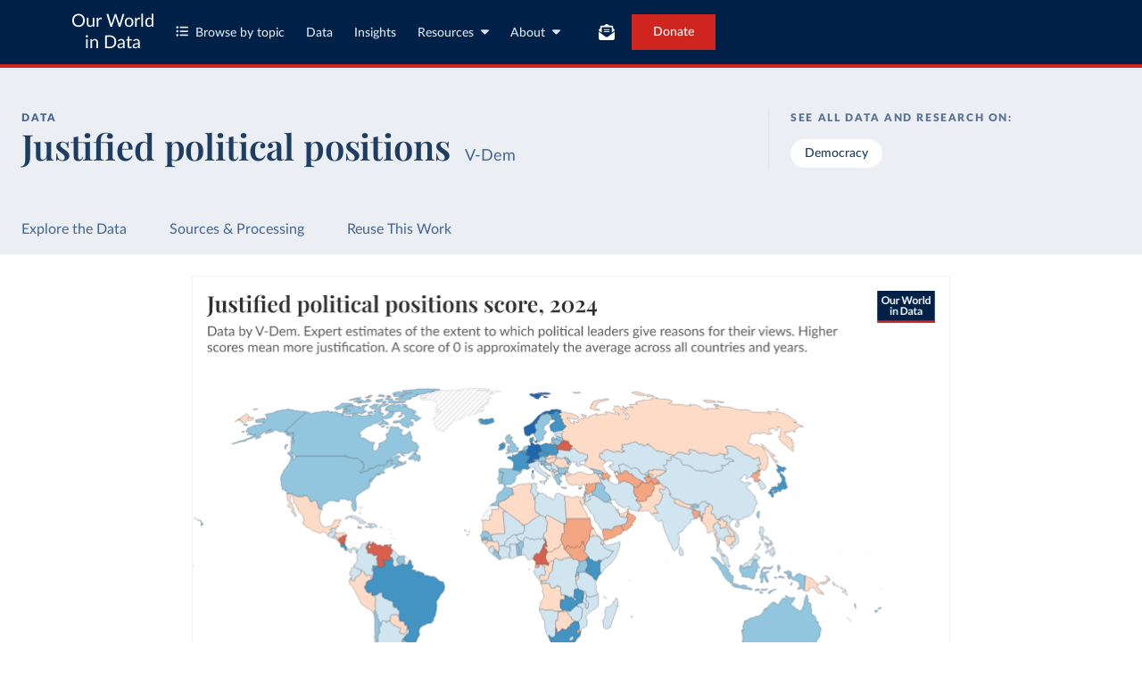

--- FILE ---
content_type: text/html; charset=utf-8
request_url: https://ourworldindata.org/grapher/justified-political-positions-score
body_size: 14000
content:
<!doctype html><html lang="en" class="js-disabled"><head><meta name="viewport" content="width=device-width, initial-scale=1, minimum-scale=1"/><title>Justified political positions score - Our World in Data</title><meta name="description" content="Data by V-Dem. Expert estimates of the extent to which political leaders give reasons for their views. Higher scores mean more justification. A score of 0 is approximately the average across all countries and years."/><link rel="canonical" href="https://ourworldindata.org/grapher/justified-political-positions-score"/><link rel="alternate" type="application/atom+xml" href="/atom.xml" title="Atom feed for Our World in Data"/><link rel="archives" href="https://archive.ourworldindata.org/20260119-070102/grapher/justified-political-positions-score.html" title="Archived version of this chart as of 2026-01-19" data-archival-date="20260119-070102"/><link rel="apple-touch-icon" sizes="180x180" href="/apple-touch-icon.png"/><link rel="preload" href="/fonts/LatoLatin-Regular.woff2" as="font" type="font/woff2" crossorigin="anonymous"/><meta property="og:url" content="https://ourworldindata.org/grapher/justified-political-positions-score" /><meta property="og:title" content="Justified political positions score"/><meta property="og:description" content="Data by V-Dem. Expert estimates of the extent to which political leaders give reasons for their views. Higher scores mean more justification. A score of 0 is approximately the average across all countries and years."/><meta property="og:image" content="https://ourworldindata.org/grapher/justified-political-positions-score.png?imType=og" /><meta property="og:site_name" content="Our World in Data"/><meta name="twitter:card" content="summary_large_image"/><meta name="twitter:site" content="@OurWorldInData"/><meta name="twitter:creator" content="@OurWorldInData"/><meta name="twitter:title" content="Justified political positions score"/><meta name="twitter:description" content="Data by V-Dem. Expert estimates of the extent to which political leaders give reasons for their views. Higher scores mean more justification. A score of 0 is approximately the average across all countries and years."/><meta name="twitter:image" content="https://ourworldindata.org/grapher/justified-political-positions-score.png?imType=twitter" /><link rel="modulepreload" href="/assets/owid.mjs"/><link rel="preload" href="https://cdnjs.cloudflare.com/polyfill/v3/polyfill.min.js?version=4.8.0&amp;features=es2022,es2023" as="script" data-cloudflare-disable-early-hints="true"/><link rel="preload" href="/assets/owid.css" as="style"/><meta property="og:image:width" content="1200"/><meta property="og:image:height" content="628"/><link rel="preconnect" href="https://api.ourworldindata.org"/><link rel="preload" href="https://api.ourworldindata.org/v1/indicators/1034604.data.json" as="fetch" crossorigin="anonymous"/><link rel="preload" href="https://api.ourworldindata.org/v1/indicators/1034604.metadata.json" as="fetch" crossorigin="anonymous"/><link rel="preload" href="/fonts/PlayfairDisplayLatin-SemiBold.woff2" as="font" type="font/woff2" crossorigin="anonymous"/><link rel="stylesheet" href="/assets/owid.css"/><script>if (window != window.top) document.documentElement.classList.add('IsInIframe')</script><script>
function setJSEnabled(enabled) {
    var elem = window.document.documentElement;
    if (enabled) {
        elem.classList.remove("js-disabled");
        elem.classList.add("js-enabled");
    } else {
        elem.classList.remove("js-enabled");
        elem.classList.add("js-disabled");
    }
}
if ("noModule" in HTMLScriptElement.prototype) {
    setJSEnabled(true);
} else {
    setJSEnabled(false);
}
window.onerror = function (err, url) {
    var isOurSyntaxError = typeof err === "string" && err.indexOf("SyntaxError") > -1 && url.indexOf("https://ourworldindata.org") > -1;
    if (isOurSyntaxError) {
        console.error("Caught global syntax error", err, url);
        setJSEnabled(false);
    }
}</script><script>/* Prepare Google Tag Manager */
window.dataLayer = window.dataLayer || [];
function gtag(){dataLayer.push(arguments);}
gtag("consent","default",{"ad_storage":"denied","ad_user_data":"denied","ad_personalization":"denied","analytics_storage":"denied","wait_for_update":1000});
</script><script>/* Load Google Tag Manager */
(function(w,d,s,l,i){w[l]=w[l]||[];w[l].push({'gtm.start':
new Date().getTime(),event:'gtm.js'});var f=d.getElementsByTagName(s)[0],
j=d.createElement(s),dl=l!='dataLayer'?'&l='+l:'';j.async=true;j.src=
'https://www.googletagmanager.com/gtm.js?id='+i+dl;f.parentNode.insertBefore(j,f);
})(window,document,'script','dataLayer','GTM-N2D4V8S');</script></head><body class="DataPage"><header class="site-header"><div class="site-navigation-root"><div class="site-navigation"><div class="wrapper"><div class="site-navigation-bar"><div class="SiteNavigationToggle SiteNavigationToggle--mobile-menu hide-sm-up"><button aria-label="Toggle menu" class="SiteNavigationToggle__button"><svg aria-hidden="true" focusable="false" data-prefix="fas" data-icon="bars" class="svg-inline--fa fa-bars " role="img" xmlns="http://www.w3.org/2000/svg" viewBox="0 0 448 512"><path fill="currentColor" d="M0 96C0 78.3 14.3 64 32 64l384 0c17.7 0 32 14.3 32 32s-14.3 32-32 32L32 128C14.3 128 0 113.7 0 96zM0 256c0-17.7 14.3-32 32-32l384 0c17.7 0 32 14.3 32 32s-14.3 32-32 32L32 288c-17.7 0-32-14.3-32-32zM448 416c0 17.7-14.3 32-32 32L32 448c-17.7 0-32-14.3-32-32s14.3-32 32-32l384 0c17.7 0 32 14.3 32 32z"></path></svg></button></div><div class="site-logos"><div class="logo-owid"><a href="/">Our World<br/> in Data</a></div><div class="logos-wrapper"><a href="https://www.oxfordmartin.ox.ac.uk/global-development"><img src="/oms-logo.svg" alt="Oxford Martin School logo" loading="lazy" width="96" height="103"/></a><a href="https://www.ox.ac.uk/"><img src="/oxford-logo.svg" alt="University of Oxford logo" loading="lazy" width="96" height="103"/></a><a href="https://global-change-data-lab.org/"><img src="/gcdl-logo.svg" alt="Global Change Data Lab logo" loading="lazy" width="80" height="103"/></a></div></div><nav class="site-primary-links hide-sm-only"><ul><li><div class="SiteNavigationToggle topics"><button aria-label="Toggle topics menu" class="SiteNavigationToggle__button"><svg aria-hidden="true" focusable="false" data-prefix="fas" data-icon="list-ul" class="svg-inline--fa fa-list-ul " role="img" xmlns="http://www.w3.org/2000/svg" viewBox="0 0 512 512" style="margin-right:8px"><path fill="currentColor" d="M64 144a48 48 0 1 0 0-96 48 48 0 1 0 0 96zM192 64c-17.7 0-32 14.3-32 32s14.3 32 32 32l288 0c17.7 0 32-14.3 32-32s-14.3-32-32-32L192 64zm0 160c-17.7 0-32 14.3-32 32s14.3 32 32 32l288 0c17.7 0 32-14.3 32-32s-14.3-32-32-32l-288 0zm0 160c-17.7 0-32 14.3-32 32s14.3 32 32 32l288 0c17.7 0 32-14.3 32-32s-14.3-32-32-32l-288 0zM64 464a48 48 0 1 0 0-96 48 48 0 1 0 0 96zm48-208a48 48 0 1 0 -96 0 48 48 0 1 0 96 0z"></path></svg>Browse by topic</button></div></li><li><a href="/search">Data</a></li><li><a href="/data-insights">Insights</a></li><li class="with-relative-dropdown"><div class="SiteNavigationToggle"><button aria-label="Toggle resources menu" class="SiteNavigationToggle__button">Resources<svg aria-hidden="true" focusable="false" data-prefix="fas" data-icon="caret-down" class="svg-inline--fa fa-caret-down SiteNavigationToggle__caret" role="img" xmlns="http://www.w3.org/2000/svg" viewBox="0 0 320 512"><path fill="currentColor" d="M137.4 374.6c12.5 12.5 32.8 12.5 45.3 0l128-128c9.2-9.2 11.9-22.9 6.9-34.9s-16.6-19.8-29.6-19.8L32 192c-12.9 0-24.6 7.8-29.6 19.8s-2.2 25.7 6.9 34.9l128 128z"></path></svg></button></div></li><li class="with-relative-dropdown"><div class="SiteNavigationToggle"><button aria-label="Toggle about menu" class="SiteNavigationToggle__button">About<svg aria-hidden="true" focusable="false" data-prefix="fas" data-icon="caret-down" class="svg-inline--fa fa-caret-down SiteNavigationToggle__caret" role="img" xmlns="http://www.w3.org/2000/svg" viewBox="0 0 320 512"><path fill="currentColor" d="M137.4 374.6c12.5 12.5 32.8 12.5 45.3 0l128-128c9.2-9.2 11.9-22.9 6.9-34.9s-16.6-19.8-29.6-19.8L32 192c-12.9 0-24.6 7.8-29.6 19.8s-2.2 25.7 6.9 34.9l128 128z"></path></svg></button></div></li></ul></nav><div class="site-search-cta"><div class="SiteSearchNavigation"><div id="autocomplete"></div></div><div class="SiteNavigationToggle newsletter-subscription"><button aria-label="Toggle subscribe menu" class="SiteNavigationToggle__button"><span class="hide-lg-down">Subscribe</span><svg aria-hidden="true" focusable="false" data-prefix="fas" data-icon="envelope-open-text" class="svg-inline--fa fa-envelope-open-text hide-lg-up" role="img" xmlns="http://www.w3.org/2000/svg" viewBox="0 0 512 512"><path fill="currentColor" d="M215.4 96L144 96l-36.2 0L96 96l0 8.8L96 144l0 40.4 0 89L.2 202.5c1.6-18.1 10.9-34.9 25.7-45.8L48 140.3 48 96c0-26.5 21.5-48 48-48l76.6 0 49.9-36.9C232.2 3.9 243.9 0 256 0s23.8 3.9 33.5 11L339.4 48 416 48c26.5 0 48 21.5 48 48l0 44.3 22.1 16.4c14.8 10.9 24.1 27.7 25.7 45.8L416 273.4l0-89 0-40.4 0-39.2 0-8.8-11.8 0L368 96l-71.4 0-81.3 0zM0 448L0 242.1 217.6 403.3c11.1 8.2 24.6 12.7 38.4 12.7s27.3-4.4 38.4-12.7L512 242.1 512 448s0 0 0 0c0 35.3-28.7 64-64 64L64 512c-35.3 0-64-28.7-64-64c0 0 0 0 0 0zM176 160l160 0c8.8 0 16 7.2 16 16s-7.2 16-16 16l-160 0c-8.8 0-16-7.2-16-16s7.2-16 16-16zm0 64l160 0c8.8 0 16 7.2 16 16s-7.2 16-16 16l-160 0c-8.8 0-16-7.2-16-16s7.2-16 16-16z"></path></svg></button></div><a href="/donate" class="donate" data-track-note="header_navigation">Donate</a></div></div></div></div></div></header><main><script>window._OWID_DATAPAGEV2_PROPS = {"datapageData":{"status":"draft","title":{"title":"Justified political positions","attributionShort":"V-Dem","titleVariant":""},"descriptionShort":"Central estimate of the extent to which political elites provide complex, nuanced, and complete justifications for their views when considering important policy changes.","descriptionFromProducer":"Question: When important policy changes are being considered, i.e. before a decision has been made, to what extent do political elites give public and reasoned justifications for their positions?\n\nClarification: Because discourse varies greatly from person to person, base your answer on the style that is most typical of prominent national political leaders.\n\nResponses:\n- 0: No justification. Elites almost always only dictate that something should or should not be done, but no reasoning about justification is given. For example, \"We must cut spending.\"\n- 1: Inferior justification. Elites tend to give reasons why someone should or should not be for doing or not doing something, but the reasons tend to be illogical or false, although they may appeal to many voters. For example, \"We must cut spending. The state is inefficient.\" [The inference is incomplete because addressing inefficiencies would not necessarily reduce spending and it might undermine essential services.]\n- 2: Qualified justification. Elites tend to offer a single simple reason justifying why the proposed policies contribute to or detract from an outcome. For example, \"We must cut spending because taxpayers cannot afford to pay for current programs.\"\n- 3: Sophisticated justification. Elites tend to offer more than one or more complex, nuanced and complete justification. For example, \"We must cut spending because taxpayers cannot afford to pay for current government programs. Raising taxes would hurt economic growth, and deficit spending would lead to inflation.\"\n\nV-Dem indicator name: `v2dlreason`","attributionShort":"V-Dem","titleVariant":"","topicTagsLinks":["Democracy"],"attributions":["V-Dem (2025)"],"descriptionKey":["We provide two kinds of regional averages: **country averages** and **population-weighted averages**. Country averages weigh each country equally and give a sense of how the typical country is doing. Population-weighted averages weigh countries with larger populations more and therefore better reflect the average person's experience."],"descriptionProcessing":"### Region aggregates\nThe default regional aggregates (including values for the World) have been estimated by averaging the country values. These are only estimated when data for most countries and populations is available (i.e. 70% for most continents). We have used the list of countries in 1900 as a reference.\n\nIn addition, regional aggregates with names like \"Region (population-weighted)\" (including values for World) have been estimated by averaging the country values weighted by population. The population values are from the UN WPP 2024 revision dataset. These are only estimated when 70% of people in region have data for the given year.\n\n### Data imputation\nWe expand the years covered by V-Dem further: To expand the time coverage of today's countries and include more of the period when they were still non-sovereign territories, we identified the historical entity they were a part of and used that regime's data whenever available\n\nFor example, V-Dem only provides regime data since Bangladesh's independence in 1971. There is, however, regime data for Pakistan and the colony of India, both of which the current territory of Bangladesh was a part. We, therefore, use the regime data of Pakistan for Bangladesh from 1947 to 1970, and the regime data of India from 1789 to 1946. We did so for all countries with a past or current population of more than one million.\n\nFor more details on the imputation methodology and which countries are affected, refer to [this file](https://github.com/owid/etl/blob/master/etl/steps/data/garden/democracy/2025-03-17/vdem/vdem.countries_impute.yml).","dateRange":"1900-2024","lastUpdated":"2025-03-17","nextUpdate":"2026-03-17","allCharts":[],"relatedResearch":[],"origins":[{"id":3394,"titleSnapshot":"V-Dem Country-Year (Full + Others)","title":"Democracy report","description":"The Varieties of Democracy (V-Dem) project publishes data and research on democracy and human rights.\n\nIt acknowledges that democracy can be characterized differently and measures electoral, liberal, participatory, deliberative, and egalitarian characterizations of democracy.\n\nThe project relies on evaluations by around 3,500 country experts and supplementary work by its researchers to assess political institutions and the protection of rights.\n\nThe project is managed by the V-Dem Institute, based at the University of Gothenburg in Sweden.\n\nThis snapshot contains all 531 V-Dem indicators and 245 indices + 60 other indicators from other data sources.\n\nFor more information, please refer to https://www.v-dem.net/data/the-v-dem-dataset/","producer":"V-Dem","citationFull":"Coppedge, Michael, John Gerring, Carl Henrik Knutsen, Staffan I. Lindberg, Jan Teorell, David Altman, Fabio Angiolillo, Michael Bernhard, Agnes Cornell, M. Steven Fish, Linnea Fox, Lisa Gastaldi, Haakon Gjerløw, Adam Glynn, Ana Good God, Sandra Grahn, Allen Hicken, Katrin Kinzelbach, Joshua Krusell, Kyle L. Marquardt, Kelly McMann, Valeriya Mechkova, Juraj Medzihorsky, Natalia Natsika, Anja Neundorf, Pamela Paxton, Daniel Pemstein, Johannes von Römer, Brigitte Seim, Rachel Sigman, Svend-Erik Skaaning, Jeffrey Staton, Aksel Sundström, Marcus Tannenberg, Eitan Tzelgov, Yi-ting Wang, Felix Wiebrecht, Tore Wig, Steven Wilson and Daniel Ziblatt. 2025. \"V-Dem [Country-Year/Country-Date] Dataset v15\" Varieties of Democracy (V-Dem) Project. https://doi.org/10.23696/vdemds25\n\nPemstein, Daniel, Kyle L. Marquardt, Eitan Tzelgov, Yi-ting Wang, Juraj Medzihorsky, Joshua Krusell, Farhad Miri, and Johannes von Römer. 2025. “The V-Dem Measurement Model: Latent Variable Analysis for Cross-National and Cross-Temporal Expert-Coded Data”. V-Dem Working Paper No. 21. 10th edition. University of Gothenburg: Varieties of Democracy Institute.","versionProducer":"v15","urlMain":"https://v-dem.net/data/the-v-dem-dataset/","dateAccessed":"2025-03-17","datePublished":"2025-03-13","license":{"url":"https://creativecommons.org/licenses/by/4.0/","name":"CC BY 4.0"}}],"chartConfig":{"id":5749,"map":{"colorScale":{"baseColorScheme":"RdBu","binningStrategy":"manual","customNumericColors":["#9f0026",null,"#e31a1c","#fd8d3c","#fed976","#ffeda0","#edf8b1","#172976"],"customNumericValues":[0,-3,-2,-1,0,1,2,3,2]}},"tab":"map","slug":"justified-political-positions-score","title":"Justified political positions score","yAxis":{"max":4,"min":-4},"$schema":"https://files.ourworldindata.org/schemas/grapher-schema.009.json","version":55,"subtitle":"Data by [V-Dem](#dod:v-dem). Expert estimates of the extent to which political leaders give reasons for their views. Higher scores mean more justification. A score of 0 is approximately the average across all countries and years.","hasMapTab":true,"originUrl":"/democracy","chartTypes":["LineChart","SlopeChart","DiscreteBar"],"dimensions":[{"display":{"name":"","color":"#3c4e66","includeInTable":true},"property":"y","variableId":1034604}],"isPublished":true,"variantName":"V-Dem","hideFacetControl":false,"relatedQuestions":[{"url":"https://ourworldindata.org/explorers/democracy","text":"How do different approaches score democracy across the world?"}],"selectedEntityNames":["Australia","Argentina","Botswana","China"]},"unit":"","primaryTopic":{"topicTag":"Democracy","citation":"Bastian Herre, Lucas Rodés-Guirao, and Esteban Ortiz-Ospina (2013) - “Democracy”"},"hasDataInsights":true},"faqEntries":{"faqs":[]},"canonicalUrl":"https://ourworldindata.org/grapher/justified-political-positions-score","tagToSlugMap":{"Democracy":"democracy"},"imageMetadata":{}}</script><div id="owid-datapageJson-root"><div class="DataPageContent__grapher-for-embed"><div class="GrapherWithFallback full-width-on-mobile"><figure class="grapherPreview GrapherWithFallback__fallback"><picture data-owid-populate-url-params="true"><source id="grapher-preview-source" srcSet="/grapher/justified-political-positions-score.png?imWidth=850 850w, /grapher/justified-political-positions-score.png?imWidth=1700 1700w" sizes="(max-width: 850px) 100vw, 850px" /><img class="GrapherImage" src="/grapher/justified-political-positions-score.png" width="850" height="600" loading="lazy" /></picture></figure></div></div><div class="DataPageContent grid grid-cols-12-full-width"><div class="bg-blue-10 span-cols-14"><div class="header__wrapper grid grid-cols-12-full-width"><div class="header__left col-start-2 span-cols-8 col-sm-start-2 span-sm-cols-12"><div class="header__supertitle">Data</div><h1 class="header__title">Justified political positions</h1><div class="header__source">V-Dem</div></div><div class="header__right col-start-10 span-cols-4 col-sm-start-2 span-sm-cols-12"><div class="topic-tags__label">See all data and research on:</div><div class="topic-tags"><a class="topic-tag" href="/democracy">Democracy</a></div></div></div></div><nav class="sticky-nav sticky-nav--dark span-cols-14 grid grid-cols-12-full-width"><style>
                    [id] {
                         scroll-margin-top:70px;
                    }
                    .wp-sticky-container {
                        top: 70px;
                    }</style><ul class="sticky-nav-container span-cols-12 col-start-2"><li><a tabindex="0" class="" href="#explore-the-data">Explore the Data</a></li><li><a tabindex="0" class="" href="#sources-and-processing">Sources &amp; Processing</a></li><li><a tabindex="0" class="" href="#reuse-this-work">Reuse This Work</a></li></ul></nav><div class="span-cols-14 grid grid-cols-12-full-width full-width--border"><div class="chart-key-info col-start-2 span-cols-12"><div class="GrapherWithFallback full-width-on-mobile" id="explore-the-data"><figure class="grapherPreview GrapherWithFallback__fallback"><picture data-owid-populate-url-params="true"><source id="grapher-preview-source" srcSet="/grapher/justified-political-positions-score.png?imWidth=850 850w, /grapher/justified-political-positions-score.png?imWidth=1700 1700w" sizes="(max-width: 850px) 100vw, 850px" /><img class="GrapherImage" src="/grapher/justified-political-positions-score.png" width="850" height="600" loading="lazy" /></picture></figure></div><div class="grid exp-data-page-insight-btns-2--treat00--show"><div class="insight-links__items span-cols-4 span-lg-cols-4 span-sm-cols-12"><a href="#about-this-data" class="owid-btn owid-btn--solid-blue" data-track-note="btn_click__about_the_data"><span>Data sources and processing</span><svg aria-hidden="true" focusable="false" data-prefix="fas" data-icon="arrow-down" class="svg-inline--fa fa-arrow-down owid-btn--icon-right" role="img" xmlns="http://www.w3.org/2000/svg" viewBox="0 0 384 512"><path fill="currentColor" d="M169.4 470.6c12.5 12.5 32.8 12.5 45.3 0l160-160c12.5-12.5 12.5-32.8 0-45.3s-32.8-12.5-45.3 0L224 370.8 224 64c0-17.7-14.3-32-32-32s-32 14.3-32 32l0 306.7L54.6 265.4c-12.5-12.5-32.8-12.5-45.3 0s-12.5 32.8 0 45.3l160 160z"></path></svg></a></div></div><div class="grid exp-data-page-insight-btns-2--treat10--show"><div class="insight-links__items span-cols-4 span-lg-cols-4 span-sm-cols-12"><a href="/data-insights?topic=Democracy" class="owid-btn owid-btn--solid-blue" data-track-note="btn_click__insights"><span>Insights about this data</span><svg aria-hidden="true" focusable="false" data-prefix="fas" data-icon="arrow-right" class="svg-inline--fa fa-arrow-right owid-btn--icon-right" role="img" xmlns="http://www.w3.org/2000/svg" viewBox="0 0 448 512"><path fill="currentColor" d="M438.6 278.6c12.5-12.5 12.5-32.8 0-45.3l-160-160c-12.5-12.5-32.8-12.5-45.3 0s-12.5 32.8 0 45.3L338.8 224 32 224c-17.7 0-32 14.3-32 32s14.3 32 32 32l306.7 0L233.4 393.4c-12.5 12.5-12.5 32.8 0 45.3s32.8 12.5 45.3 0l160-160z"></path></svg></a></div></div><div class="grid exp-data-page-insight-btns-2--treat01--show"><div class="insight-links__items span-cols-4 span-lg-cols-4 span-sm-cols-12"><a href="#about-this-data" class="owid-btn owid-btn--solid-blue" data-track-note="btn_click__about_the_data"><span>Data sources and processing</span><svg aria-hidden="true" focusable="false" data-prefix="fas" data-icon="arrow-down" class="svg-inline--fa fa-arrow-down owid-btn--icon-right" role="img" xmlns="http://www.w3.org/2000/svg" viewBox="0 0 384 512"><path fill="currentColor" d="M169.4 470.6c12.5 12.5 32.8 12.5 45.3 0l160-160c12.5-12.5 12.5-32.8 0-45.3s-32.8-12.5-45.3 0L224 370.8 224 64c0-17.7-14.3-32-32-32s-32 14.3-32 32l0 306.7L54.6 265.4c-12.5-12.5-32.8-12.5-45.3 0s-12.5 32.8 0 45.3l160 160z"></path></svg></a><a href="#research-and-writing" class="owid-btn owid-btn--solid-blue" data-track-note="btn_click__research_and_writing"><span>Related articles</span><svg aria-hidden="true" focusable="false" data-prefix="fas" data-icon="arrow-down" class="svg-inline--fa fa-arrow-down owid-btn--icon-right" role="img" xmlns="http://www.w3.org/2000/svg" viewBox="0 0 384 512"><path fill="currentColor" d="M169.4 470.6c12.5 12.5 32.8 12.5 45.3 0l160-160c12.5-12.5 12.5-32.8 0-45.3s-32.8-12.5-45.3 0L224 370.8 224 64c0-17.7-14.3-32-32-32s-32 14.3-32 32l0 306.7L54.6 265.4c-12.5-12.5-32.8-12.5-45.3 0s-12.5 32.8 0 45.3l160 160z"></path></svg></a><a href="#all-charts" class="owid-btn owid-btn--solid-blue" data-track-note="btn_click__related_charts"><span>Related charts</span><svg aria-hidden="true" focusable="false" data-prefix="fas" data-icon="arrow-down" class="svg-inline--fa fa-arrow-down owid-btn--icon-right" role="img" xmlns="http://www.w3.org/2000/svg" viewBox="0 0 384 512"><path fill="currentColor" d="M169.4 470.6c12.5 12.5 32.8 12.5 45.3 0l160-160c12.5-12.5 12.5-32.8 0-45.3s-32.8-12.5-45.3 0L224 370.8 224 64c0-17.7-14.3-32-32-32s-32 14.3-32 32l0 306.7L54.6 265.4c-12.5-12.5-32.8-12.5-45.3 0s-12.5 32.8 0 45.3l160 160z"></path></svg></a></div></div><div class="grid exp-data-page-insight-btns-2--treat11--show"><div class="insight-links__items span-cols-4 span-lg-cols-4 span-sm-cols-12"><a href="/data-insights?topic=Democracy" class="owid-btn owid-btn--solid-blue" data-track-note="btn_click__insights"><span>Insights about this data</span><svg aria-hidden="true" focusable="false" data-prefix="fas" data-icon="arrow-right" class="svg-inline--fa fa-arrow-right owid-btn--icon-right" role="img" xmlns="http://www.w3.org/2000/svg" viewBox="0 0 448 512"><path fill="currentColor" d="M438.6 278.6c12.5-12.5 12.5-32.8 0-45.3l-160-160c-12.5-12.5-32.8-12.5-45.3 0s-12.5 32.8 0 45.3L338.8 224 32 224c-17.7 0-32 14.3-32 32s14.3 32 32 32l306.7 0L233.4 393.4c-12.5 12.5-12.5 32.8 0 45.3s32.8 12.5 45.3 0l160-160z"></path></svg></a><a href="#research-and-writing" class="owid-btn owid-btn--solid-blue" data-track-note="btn_click__research_and_writing"><span>Related articles</span><svg aria-hidden="true" focusable="false" data-prefix="fas" data-icon="arrow-down" class="svg-inline--fa fa-arrow-down owid-btn--icon-right" role="img" xmlns="http://www.w3.org/2000/svg" viewBox="0 0 384 512"><path fill="currentColor" d="M169.4 470.6c12.5 12.5 32.8 12.5 45.3 0l160-160c12.5-12.5 12.5-32.8 0-45.3s-32.8-12.5-45.3 0L224 370.8 224 64c0-17.7-14.3-32-32-32s-32 14.3-32 32l0 306.7L54.6 265.4c-12.5-12.5-32.8-12.5-45.3 0s-12.5 32.8 0 45.3l160 160z"></path></svg></a><a href="#all-charts" class="owid-btn owid-btn--solid-blue" data-track-note="btn_click__related_charts"><span>Related charts</span><svg aria-hidden="true" focusable="false" data-prefix="fas" data-icon="arrow-down" class="svg-inline--fa fa-arrow-down owid-btn--icon-right" role="img" xmlns="http://www.w3.org/2000/svg" viewBox="0 0 384 512"><path fill="currentColor" d="M169.4 470.6c12.5 12.5 32.8 12.5 45.3 0l160-160c12.5-12.5 12.5-32.8 0-45.3s-32.8-12.5-45.3 0L224 370.8 224 64c0-17.7-14.3-32-32-32s-32 14.3-32 32l0 306.7L54.6 265.4c-12.5-12.5-32.8-12.5-45.3 0s-12.5 32.8 0 45.3l160 160z"></path></svg></a></div></div><div class="wrapper-about-this-data grid grid-cols-12 exp-data-page-insight-btns-2--control1--hide exp-data-page-insight-btns-2--treat00--hide exp-data-page-insight-btns-2--treat10--hide exp-data-page-insight-btns-2--treat01--hide exp-data-page-insight-btns-2--treat11--hide exp-data-page-insight-btns-2--treat20--hide exp-data-page-insight-btns-2--treat21--hide"><h2 id="about-this-data" class="key-info__title span-cols-12">What you should know about this indicator</h2><div class="col-start-1 span-cols-8 span-lg-cols-7 span-sm-cols-12"><div class="key-info__content"><div class="key-info__key-description"><p>We provide two kinds of regional averages: <strong>country averages</strong> and <strong>population-weighted averages</strong>. Country averages weigh each country equally and give a sense of how the typical country is doing. Population-weighted averages weigh countries with larger populations more and therefore better reflect the average person&#x27;s experience.</p></div><div class="key-info__expandable-descriptions"><details class="ExpandableToggle"><summary class="ExpandableToggle__container"><div class="ExpandableToggle__button"><div><h4 class="ExpandableToggle__title">How is this data described by its producer - V-Dem?</h4></div><svg aria-hidden="true" focusable="false" data-prefix="fas" data-icon="plus" class="svg-inline--fa fa-plus ExpandableToggle__icon ExpandableToggle__icon--expand" role="img" xmlns="http://www.w3.org/2000/svg" viewBox="0 0 448 512"><path fill="currentColor" d="M256 80c0-17.7-14.3-32-32-32s-32 14.3-32 32l0 144L48 224c-17.7 0-32 14.3-32 32s14.3 32 32 32l144 0 0 144c0 17.7 14.3 32 32 32s32-14.3 32-32l0-144 144 0c17.7 0 32-14.3 32-32s-14.3-32-32-32l-144 0 0-144z"></path></svg><svg aria-hidden="true" focusable="false" data-prefix="fas" data-icon="minus" class="svg-inline--fa fa-minus ExpandableToggle__icon ExpandableToggle__icon--collapse" role="img" xmlns="http://www.w3.org/2000/svg" viewBox="0 0 448 512"><path fill="currentColor" d="M432 256c0 17.7-14.3 32-32 32L48 288c-17.7 0-32-14.3-32-32s14.3-32 32-32l352 0c17.7 0 32 14.3 32 32z"></path></svg></div></summary><div class="ExpandableToggle__content"><div class="article-block__text"><p>Question: When important policy changes are being considered, i.e. before a decision has been made, to what extent do political elites give public and reasoned justifications for their positions?</p>
<p>Clarification: Because discourse varies greatly from person to person, base your answer on the style that is most typical of prominent national political leaders.</p>
<p>Responses:</p>
<ul>
<li>0: No justification. Elites almost always only dictate that something should or should not be done, but no reasoning about justification is given. For example, &quot;We must cut spending.&quot;</li>
<li>1: Inferior justification. Elites tend to give reasons why someone should or should not be for doing or not doing something, but the reasons tend to be illogical or false, although they may appeal to many voters. For example, &quot;We must cut spending. The state is inefficient.&quot; [The inference is incomplete because addressing inefficiencies would not necessarily reduce spending and it might undermine essential services.]</li>
<li>2: Qualified justification. Elites tend to offer a single simple reason justifying why the proposed policies contribute to or detract from an outcome. For example, &quot;We must cut spending because taxpayers cannot afford to pay for current programs.&quot;</li>
<li>3: Sophisticated justification. Elites tend to offer more than one or more complex, nuanced and complete justification. For example, &quot;We must cut spending because taxpayers cannot afford to pay for current government programs. Raising taxes would hurt economic growth, and deficit spending would lead to inflation.&quot;</li>
</ul>
<p>V-Dem indicator name: <code>v2dlreason</code></p></div></div></details></div></div></div><div class="key-info__right span-cols-4 span-lg-cols-5 span-sm-cols-12"><div class="key-data-block grid grid-cols-4 grid-sm-cols-12"><div class="key-data span-cols-4 span-sm-cols-12"><div class="key-data-description-short__title">Justified political positions</div><div class="key-data-description-short__title-fragments">V-Dem</div><div>Central estimate of the extent to which political elites provide complex, nuanced, and complete justifications for their views when considering important policy changes.</div></div><div class="key-data span-cols-4 span-sm-cols-12"><div class="key-data__title">Source</div><div>V-Dem (2025)<!-- --> – <a href="#sources-and-processing">processed</a> <!-- -->by Our World in Data</div></div><div class="key-data span-cols-2 span-sm-cols-6"><div class="key-data__title">Last updated</div><div>March 17, 2025</div></div><div class="key-data span-cols-2 span-sm-cols-6"><div class="key-data__title">Next expected update</div><div>March 2026</div></div><div class="key-data span-cols-2 span-sm-cols-6"><div class="key-data__title">Date range</div><div>1900–2024</div></div></div></div></div></div></div><div class="col-start-2 span-cols-12"></div><div class="col-start-2 span-cols-12"><div class="wrapper-about-this-data grid grid-cols-12 exp-data-page-insight-btns-2--control1--show exp-data-page-insight-btns-2--treat00--show exp-data-page-insight-btns-2--treat10--show exp-data-page-insight-btns-2--treat01--show exp-data-page-insight-btns-2--treat11--show exp-data-page-insight-btns-2--treat20--show exp-data-page-insight-btns-2--treat21--show"><h2 id="" class="key-info__title span-cols-12">What you should know about this indicator</h2><div class="col-start-1 span-cols-8 span-lg-cols-7 span-sm-cols-12"><div class="key-info__content"><div class="key-info__key-description"><p>We provide two kinds of regional averages: <strong>country averages</strong> and <strong>population-weighted averages</strong>. Country averages weigh each country equally and give a sense of how the typical country is doing. Population-weighted averages weigh countries with larger populations more and therefore better reflect the average person&#x27;s experience.</p></div><div class="key-info__expandable-descriptions"><details class="ExpandableToggle"><summary class="ExpandableToggle__container"><div class="ExpandableToggle__button"><div><h4 class="ExpandableToggle__title">How is this data described by its producer - V-Dem?</h4></div><svg aria-hidden="true" focusable="false" data-prefix="fas" data-icon="plus" class="svg-inline--fa fa-plus ExpandableToggle__icon ExpandableToggle__icon--expand" role="img" xmlns="http://www.w3.org/2000/svg" viewBox="0 0 448 512"><path fill="currentColor" d="M256 80c0-17.7-14.3-32-32-32s-32 14.3-32 32l0 144L48 224c-17.7 0-32 14.3-32 32s14.3 32 32 32l144 0 0 144c0 17.7 14.3 32 32 32s32-14.3 32-32l0-144 144 0c17.7 0 32-14.3 32-32s-14.3-32-32-32l-144 0 0-144z"></path></svg><svg aria-hidden="true" focusable="false" data-prefix="fas" data-icon="minus" class="svg-inline--fa fa-minus ExpandableToggle__icon ExpandableToggle__icon--collapse" role="img" xmlns="http://www.w3.org/2000/svg" viewBox="0 0 448 512"><path fill="currentColor" d="M432 256c0 17.7-14.3 32-32 32L48 288c-17.7 0-32-14.3-32-32s14.3-32 32-32l352 0c17.7 0 32 14.3 32 32z"></path></svg></div></summary><div class="ExpandableToggle__content"><div class="article-block__text"><p>Question: When important policy changes are being considered, i.e. before a decision has been made, to what extent do political elites give public and reasoned justifications for their positions?</p>
<p>Clarification: Because discourse varies greatly from person to person, base your answer on the style that is most typical of prominent national political leaders.</p>
<p>Responses:</p>
<ul>
<li>0: No justification. Elites almost always only dictate that something should or should not be done, but no reasoning about justification is given. For example, &quot;We must cut spending.&quot;</li>
<li>1: Inferior justification. Elites tend to give reasons why someone should or should not be for doing or not doing something, but the reasons tend to be illogical or false, although they may appeal to many voters. For example, &quot;We must cut spending. The state is inefficient.&quot; [The inference is incomplete because addressing inefficiencies would not necessarily reduce spending and it might undermine essential services.]</li>
<li>2: Qualified justification. Elites tend to offer a single simple reason justifying why the proposed policies contribute to or detract from an outcome. For example, &quot;We must cut spending because taxpayers cannot afford to pay for current programs.&quot;</li>
<li>3: Sophisticated justification. Elites tend to offer more than one or more complex, nuanced and complete justification. For example, &quot;We must cut spending because taxpayers cannot afford to pay for current government programs. Raising taxes would hurt economic growth, and deficit spending would lead to inflation.&quot;</li>
</ul>
<p>V-Dem indicator name: <code>v2dlreason</code></p></div></div></details></div></div></div><div class="key-info__right span-cols-4 span-lg-cols-5 span-sm-cols-12"><div class="key-data-block grid grid-cols-4 grid-sm-cols-12"><div class="key-data span-cols-4 span-sm-cols-12"><div class="key-data-description-short__title">Justified political positions</div><div class="key-data-description-short__title-fragments">V-Dem</div><div>Central estimate of the extent to which political elites provide complex, nuanced, and complete justifications for their views when considering important policy changes.</div></div><div class="key-data span-cols-4 span-sm-cols-12"><div class="key-data__title">Source</div><div>V-Dem (2025)<!-- --> – <a href="#sources-and-processing">processed</a> <!-- -->by Our World in Data</div></div><div class="key-data span-cols-2 span-sm-cols-6"><div class="key-data__title">Last updated</div><div>March 17, 2025</div></div><div class="key-data span-cols-2 span-sm-cols-6"><div class="key-data__title">Next expected update</div><div>March 2026</div></div><div class="key-data span-cols-2 span-sm-cols-6"><div class="key-data__title">Date range</div><div>1900–2024</div></div></div></div></div></div><div class="MetadataSection span-cols-14 grid grid-cols-12-full-width"><div class="col-start-2 span-cols-12"><div class="section-wrapper grid"><h2 class="data-sources-processing__title span-cols-2 span-lg-cols-3 col-md-start-2 span-md-cols-10 col-sm-start-1 span-sm-cols-12" id="sources-and-processing">Sources and processing</h2><div class="data-sources grid span-cols-12"><h3 class="data-sources__heading span-cols-2 span-lg-cols-3 col-md-start-2 span-md-cols-10 col-sm-start-1 span-sm-cols-12">This data is based on the following sources</h3><div class="col-start-4 span-cols-6 col-lg-start-5 span-lg-cols-7 col-md-start-2 span-md-cols-10 col-sm-start-1 span-sm-cols-12"><div class="indicator-sources indicator-sources--single"><details class="ExpandableToggle ExpandableToggle--teaser"><summary class="ExpandableToggle__container"><div class="ExpandableToggle__button"><div><h4 class="ExpandableToggle__title">V-Dem – Democracy report</h4></div><svg aria-hidden="true" focusable="false" data-prefix="fas" data-icon="plus" class="svg-inline--fa fa-plus ExpandableToggle__icon ExpandableToggle__icon--expand" role="img" xmlns="http://www.w3.org/2000/svg" viewBox="0 0 448 512"><path fill="currentColor" d="M256 80c0-17.7-14.3-32-32-32s-32 14.3-32 32l0 144L48 224c-17.7 0-32 14.3-32 32s14.3 32 32 32l144 0 0 144c0 17.7 14.3 32 32 32s32-14.3 32-32l0-144 144 0c17.7 0 32-14.3 32-32s-14.3-32-32-32l-144 0 0-144z"></path></svg><svg aria-hidden="true" focusable="false" data-prefix="fas" data-icon="minus" class="svg-inline--fa fa-minus ExpandableToggle__icon ExpandableToggle__icon--collapse" role="img" xmlns="http://www.w3.org/2000/svg" viewBox="0 0 448 512"><path fill="currentColor" d="M432 256c0 17.7-14.3 32-32 32L48 288c-17.7 0-32-14.3-32-32s14.3-32 32-32l352 0c17.7 0 32 14.3 32 32z"></path></svg></div><div class="ExpandableToggle__teaser" inert=""><div class="source"><div class="description"><p>The Varieties of Democracy (V-Dem) project publishes data and research on democracy and human rights.</p>
<p>It acknowledges that democracy can be characterized differently and measures electoral, liberal, participatory, deliberative, and egalitarian characterizations of democracy.</p>
<p>The project relies on evaluations by around 3,500 country experts and supplementary work by its researchers to assess political institutions and the protection of rights.</p>
<p>The project is managed by the V-Dem Institute, based at the University of Gothenburg in Sweden.</p>
<p>This snapshot contains all 531 V-Dem indicators and 245 indices + 60 other indicators from other data sources.</p>
<p>For more information, please refer to <a href="https://www.v-dem.net/data/the-v-dem-dataset/">https://www.v-dem.net/data/the-v-dem-dataset/</a></p></div><div class="source-key-data-blocks"><div class="source-key-data"><div class="source-key-data__title">Retrieved on</div><div class="source-key-data__content">March 17, 2025</div></div><div class="source-key-data"><div class="source-key-data__title">Retrieved from</div><div class="source-key-data__content"><span><a href="https://v-dem.net/data/the-v-dem-dataset/">https://v-dem.net/data/the-v-dem-dataset/</a></span></div></div><div class="source-key-data source-key-data-citation source-key-data--span-2"><div class="source-key-data__title">Citation</div><div class="source-key-data__content">This is the citation of the original data obtained from the source, prior to any processing or adaptation by Our World in Data.<!-- --> <!-- -->To cite data downloaded from this page, please use the suggested citation given in<!-- --> <a href="#reuse-this-work">Reuse This Work</a> <!-- -->below.<div class="wp-code-snippet wp-code-snippet--light"><pre class="wp-block-code"><code class="wp-code-snippet__code">Coppedge, Michael, John Gerring, Carl Henrik Knutsen, Staffan I. Lindberg, Jan Teorell, David Altman, Fabio Angiolillo, Michael Bernhard, Agnes Cornell, M. Steven Fish, Linnea Fox, Lisa Gastaldi, Haakon Gjerløw, Adam Glynn, Ana Good God, Sandra Grahn, Allen Hicken, Katrin Kinzelbach, Joshua Krusell, Kyle L. Marquardt, Kelly McMann, Valeriya Mechkova, Juraj Medzihorsky, Natalia Natsika, Anja Neundorf, Pamela Paxton, Daniel Pemstein, Johannes von Römer, Brigitte Seim, Rachel Sigman, Svend-Erik Skaaning, Jeffrey Staton, Aksel Sundström, Marcus Tannenberg, Eitan Tzelgov, Yi-ting Wang, Felix Wiebrecht, Tore Wig, Steven Wilson and Daniel Ziblatt. 2025. &quot;V-Dem [Country-Year/Country-Date] Dataset v15&quot; Varieties of Democracy (V-Dem) Project. <a href="https://doi.org/10.23696/vdemds25">https://doi.org/10.23696/vdemds25</a>
<!-- -->Pemstein, Daniel, Kyle L. Marquardt, Eitan Tzelgov, Yi-ting Wang, Juraj Medzihorsky, Joshua Krusell, Farhad Miri, and Johannes von Römer. 2025. “The V-Dem Measurement Model: Latent Variable Analysis for Cross-National and Cross-Temporal Expert-Coded Data”. V-Dem Working Paper No. 21. 10th edition. University of Gothenburg: Varieties of Democracy Institute.</code></pre></div></div></div></div></div></div></summary><div class="ExpandableToggle__content"><div class="source"><div class="description"><p>The Varieties of Democracy (V-Dem) project publishes data and research on democracy and human rights.</p>
<p>It acknowledges that democracy can be characterized differently and measures electoral, liberal, participatory, deliberative, and egalitarian characterizations of democracy.</p>
<p>The project relies on evaluations by around 3,500 country experts and supplementary work by its researchers to assess political institutions and the protection of rights.</p>
<p>The project is managed by the V-Dem Institute, based at the University of Gothenburg in Sweden.</p>
<p>This snapshot contains all 531 V-Dem indicators and 245 indices + 60 other indicators from other data sources.</p>
<p>For more information, please refer to <a href="https://www.v-dem.net/data/the-v-dem-dataset/">https://www.v-dem.net/data/the-v-dem-dataset/</a></p></div><div class="source-key-data-blocks"><div class="source-key-data"><div class="source-key-data__title">Retrieved on</div><div class="source-key-data__content">March 17, 2025</div></div><div class="source-key-data"><div class="source-key-data__title">Retrieved from</div><div class="source-key-data__content"><span><a href="https://v-dem.net/data/the-v-dem-dataset/">https://v-dem.net/data/the-v-dem-dataset/</a></span></div></div><div class="source-key-data source-key-data-citation source-key-data--span-2"><div class="source-key-data__title">Citation</div><div class="source-key-data__content">This is the citation of the original data obtained from the source, prior to any processing or adaptation by Our World in Data.<!-- --> <!-- -->To cite data downloaded from this page, please use the suggested citation given in<!-- --> <a href="#reuse-this-work">Reuse This Work</a> <!-- -->below.<div class="wp-code-snippet wp-code-snippet--light"><pre class="wp-block-code"><code class="wp-code-snippet__code">Coppedge, Michael, John Gerring, Carl Henrik Knutsen, Staffan I. Lindberg, Jan Teorell, David Altman, Fabio Angiolillo, Michael Bernhard, Agnes Cornell, M. Steven Fish, Linnea Fox, Lisa Gastaldi, Haakon Gjerløw, Adam Glynn, Ana Good God, Sandra Grahn, Allen Hicken, Katrin Kinzelbach, Joshua Krusell, Kyle L. Marquardt, Kelly McMann, Valeriya Mechkova, Juraj Medzihorsky, Natalia Natsika, Anja Neundorf, Pamela Paxton, Daniel Pemstein, Johannes von Römer, Brigitte Seim, Rachel Sigman, Svend-Erik Skaaning, Jeffrey Staton, Aksel Sundström, Marcus Tannenberg, Eitan Tzelgov, Yi-ting Wang, Felix Wiebrecht, Tore Wig, Steven Wilson and Daniel Ziblatt. 2025. &quot;V-Dem [Country-Year/Country-Date] Dataset v15&quot; Varieties of Democracy (V-Dem) Project. <a href="https://doi.org/10.23696/vdemds25">https://doi.org/10.23696/vdemds25</a>
<!-- -->Pemstein, Daniel, Kyle L. Marquardt, Eitan Tzelgov, Yi-ting Wang, Juraj Medzihorsky, Joshua Krusell, Farhad Miri, and Johannes von Römer. 2025. “The V-Dem Measurement Model: Latent Variable Analysis for Cross-National and Cross-Temporal Expert-Coded Data”. V-Dem Working Paper No. 21. 10th edition. University of Gothenburg: Varieties of Democracy Institute.</code></pre></div></div></div></div></div></div></details></div></div></div><div class="data-processing grid span-cols-12"><h3 class="data-processing__heading span-cols-2 span-lg-cols-3 col-md-start-2 span-md-cols-10 col-sm-start-1 span-sm-cols-12">How we process data at Our World in Data</h3><div class="col-start-4 span-cols-6 col-lg-start-5 span-lg-cols-7 col-md-start-2 span-md-cols-10 col-sm-start-1 span-sm-cols-12"><div class="indicator-processing"><div class="data-processing"><p>All data and visualizations on Our World in Data rely on data sourced from one or several original data providers. Preparing this original data involves several processing steps. Depending on the data, this can include standardizing country names and world region definitions, converting units, calculating derived indicators such as per capita measures, as well as adding or adapting metadata such as the name or the description given to an indicator.</p><p>At the link below you can find a detailed description of the structure of our data pipeline, including links to all the code used to prepare data across Our World in Data.</p></div><a href="https://docs.owid.io/projects/etl/" class="indicator-processing__link">Read about our data pipeline<svg aria-hidden="true" focusable="false" data-prefix="fas" data-icon="arrow-down" class="svg-inline--fa fa-arrow-down " role="img" xmlns="http://www.w3.org/2000/svg" viewBox="0 0 384 512"><path fill="currentColor" d="M169.4 470.6c12.5 12.5 32.8 12.5 45.3 0l160-160c12.5-12.5 12.5-32.8 0-45.3s-32.8-12.5-45.3 0L224 370.8 224 64c0-17.7-14.3-32-32-32s-32 14.3-32 32l0 306.7L54.6 265.4c-12.5-12.5-32.8-12.5-45.3 0s-12.5 32.8 0 45.3l160 160z"></path></svg></a><div class="indicator-processing-callout"><h5 class="indicator-processing-callout__title">Notes on our processing step for this indicator</h5><div class="indicator-processing-callout__content"><h3>Region aggregates</h3>
<p>The default regional aggregates (including values for the World) have been estimated by averaging the country values. These are only estimated when data for most countries and populations is available (i.e. 70% for most continents). We have used the list of countries in 1900 as a reference.</p>
<p>In addition, regional aggregates with names like &quot;Region (population-weighted)&quot; (including values for World) have been estimated by averaging the country values weighted by population. The population values are from the UN WPP 2024 revision dataset. These are only estimated when 70% of people in region have data for the given year.</p>
<h3>Data imputation</h3>
<p>We expand the years covered by V-Dem further: To expand the time coverage of today&#x27;s countries and include more of the period when they were still non-sovereign territories, we identified the historical entity they were a part of and used that regime&#x27;s data whenever available</p>
<p>For example, V-Dem only provides regime data since Bangladesh&#x27;s independence in 1971. There is, however, regime data for Pakistan and the colony of India, both of which the current territory of Bangladesh was a part. We, therefore, use the regime data of Pakistan for Bangladesh from 1947 to 1970, and the regime data of India from 1789 to 1946. We did so for all countries with a past or current population of more than one million.</p>
<p>For more details on the imputation methodology and which countries are affected, refer to <a href="https://github.com/owid/etl/blob/master/etl/steps/data/garden/democracy/2025-03-17/vdem/vdem.countries_impute.yml">this file</a>.</p></div></div></div></div></div></div><div class="section-wrapper grid"><h2 class="reuse__title span-cols-2 span-lg-cols-3 col-md-start-2 span-md-cols-10 col-sm-start-1 span-sm-cols-12" id="reuse-this-work">Reuse this work</h2><div class="col-start-4 span-cols-6 col-lg-start-5 span-lg-cols-7 col-md-start-2 span-md-cols-10 col-sm-start-1 span-sm-cols-12"><ul class="reuse__content"><li class="reuse__list-item">All data produced by third-party providers and made available by Our World in Data are subject to the license terms from the original providers. Our work would not be possible without the data providers we rely on, so we ask you to always cite them appropriately (see below). This is crucial to allow data providers to continue doing their work, enhancing, maintaining and updating valuable data.</li><li class="reuse__list-item">All data, visualizations, and code produced by Our World in Data are completely open access under the<!-- --> <a href="https://creativecommons.org/licenses/by/4.0/" class="reuse__link">Creative Commons BY license</a>. You have the permission to use, distribute, and reproduce these in any medium, provided the source and authors are credited.</li></ul></div><div class="citations grid span-cols-12"><h3 class="citations__heading span-cols-2 span-lg-cols-3 col-md-start-2 span-md-cols-10 col-sm-start-1 span-sm-cols-12">Citations</h3><div class="col-start-4 span-cols-6 col-lg-start-5 span-lg-cols-7 col-md-start-2 span-md-cols-10 col-sm-start-1 span-sm-cols-12"><div class="citations-section"><h4 class="citation__how-to-header">How to cite this page</h4><p class="citation__paragraph">To cite this page overall, including any descriptions, FAQs or explanations of the data authored by Our World in Data, please use the following citation:</p><div class="wp-code-snippet wp-code-snippet--light"><pre class="wp-block-code"><code class="wp-code-snippet__code">“Data Page: Justified political positions”, part of the following publication: Bastian Herre, Lucas Rodés-Guirao, and Esteban Ortiz-Ospina (2013) - “Democracy”. Data adapted from V-Dem. Retrieved from <a href="https://archive.ourworldindata.org/20260119-070102/grapher/justified-political-positions-score.html">https://archive.ourworldindata.org/20260119-070102/grapher/justified-political-positions-score.html</a> [online resource] (archived on January 19, 2026).</code></pre></div></div><div class="citations-section"><h4 class="citation__how-to-header citation__how-to-header--data">How to cite this data</h4><div class="data-citation"><div class="data-citation__item"><p class="citation__paragraph"><span class="citation__type">In-line citation</span>If you have limited space (e.g. in data visualizations), you can use this abbreviated in-line citation:</p><div class="wp-code-snippet wp-code-snippet--light"><pre class="wp-block-code"><code class="wp-code-snippet__code">V-Dem (2025) – processed by Our World in Data</code></pre></div></div><div class="data-citation__item"><p class="citation__paragraph"><span class="citation__type">Full citation</span></p><div class="wp-code-snippet wp-code-snippet--light"><pre class="wp-block-code"><code class="wp-code-snippet__code">V-Dem (2025) – processed by Our World in Data. “Justified political positions – V-Dem” [dataset]. V-Dem, “Democracy report v15” [original data]. Retrieved January 30, 2026 from <a href="https://archive.ourworldindata.org/20260119-070102/grapher/justified-political-positions-score.html">https://archive.ourworldindata.org/20260119-070102/grapher/justified-political-positions-score.html</a> (archived on January 19, 2026).</code></pre></div></div></div></div></div></div></div></div></div></div></div></main><section class="donate-footer grid grid-cols-12-full-width"><div class="donate-footer-inner span-cols-12 col-start-2"><div><h4>Our World in Data is free and accessible for everyone.</h4><p>Help us do this work by making a donation.</p></div><a href="/donate" class="owid-btn owid-btn--solid-vermillion body-2-semibold donate-button" data-track-note="donate_footer"><span>Donate now</span></a></div></section><footer class="site-footer grid grid-cols-12-full-width"><div class="footer-left span-cols-5 span-sm-cols-12 col-start-2 col-sm-start-2"><p class="body-3-medium">Our World in Data is a project of<!-- --> <a href="https://global-change-data-lab.org/">Global Change Data Lab</a>, a nonprofit based in the UK (Reg. Charity No. 1186433). Our charts, articles, and data are licensed under<!-- --> <a href="https://creativecommons.org/licenses/by/4.0/">CC BY</a>, unless stated otherwise. Tools and software we develop are open source under the<!-- --> <a href="https://github.com/owid/owid-grapher/blob/master/LICENSE.md">MIT license</a>. Third-party materials, including some charts and data, are subject to third-party licenses. See our<!-- --> <a href="/faqs">FAQs</a> for more details.</p><div class="affiliates"><div class="oxford-logos"><a href="https://www.oxfordmartin.ox.ac.uk/global-development"><img src="/oms-logo.svg" alt="Oxford Martin School logo" loading="lazy" width="96" height="103"/></a><a href="https://www.ox.ac.uk/"><img src="/oxford-logo.svg" alt="University of Oxford logo" loading="lazy" width="96" height="103"/></a><a href="https://global-change-data-lab.org/"><img src="/gcdl-logo.svg" alt="Global Change Data Lab logo" loading="lazy" width="80" height="103"/></a></div><a href="https://www.ycombinator.com"><img src="/yc-logo.svg" alt="Y Combinator logo" loading="lazy" width="123" height="30"/></a></div></div><div class="footer-right span-cols-6 span-sm-cols-12 col-start-8 col-sm-start-2 grid grid-cols-3 grid-sm-cols-2"><div class="footer-link-column"><h5 class="h5-black-caps">Explore</h5><ul class="footer-link-list"><li><a href="/#all-topics" class="body-3-medium" data-track-note="footer_navigation">Topics</a></li><li><a href="/search" class="body-3-medium" data-track-note="footer_navigation">Data</a></li><li><a href="/data-insights" class="body-3-medium" data-track-note="footer_navigation">Insights</a></li></ul><h5 class="h5-black-caps">Resources</h5><ul class="footer-link-list"><li><a href="/latest" class="body-3-medium" data-track-note="footer_navigation">Latest</a></li><li><a href="/sdgs" class="body-3-medium" data-track-note="footer_navigation">SDG Tracker</a></li><li><a href="/teaching" class="body-3-medium" data-track-note="footer_navigation">Teaching with OWID</a></li></ul></div><div class="footer-link-column"><h5 class="h5-black-caps">About</h5><ul class="footer-link-list"><li><a href="/about" class="body-3-medium" data-track-note="footer_navigation">About Us</a></li><li><a href="/organization" class="body-3-medium" data-track-note="footer_navigation">Organization</a></li><li><a href="/funding" class="body-3-medium" data-track-note="footer_navigation">Funding</a></li><li><a href="/team" class="body-3-medium" data-track-note="footer_navigation">Team</a></li><li><a href="/jobs" class="body-3-medium" data-track-note="footer_navigation">Jobs</a></li><li><a href="/faqs" class="body-3-medium" data-track-note="footer_navigation">FAQs</a></li></ul></div><div class="footer-link-column"><h5 class="h5-black-caps"><svg aria-hidden="true" focusable="false" data-prefix="fas" data-icon="rss" class="svg-inline--fa fa-rss " role="img" xmlns="http://www.w3.org/2000/svg" viewBox="0 0 448 512"><path fill="currentColor" d="M0 64C0 46.3 14.3 32 32 32c229.8 0 416 186.2 416 416c0 17.7-14.3 32-32 32s-32-14.3-32-32C384 253.6 226.4 96 32 96C14.3 96 0 81.7 0 64zM0 416a64 64 0 1 1 128 0A64 64 0 1 1 0 416zM32 160c159.1 0 288 128.9 288 288c0 17.7-14.3 32-32 32s-32-14.3-32-32c0-123.7-100.3-224-224-224c-17.7 0-32-14.3-32-32s14.3-32 32-32z"></path></svg>RSS Feeds</h5><ul class="footer-link-list"><li><a href="/atom.xml" class="body-3-medium" data-track-note="footer_navigation">Research &amp; Writing</a></li><li><a href="/atom-data-insights.xml" class="body-3-medium" data-track-note="footer_navigation">Data Insights</a></li></ul></div></div><div class="footer-base span-cols-12 col-start-2 grid grid-cols-2 grid-sm-cols-1"><div class="footer-base__socials"><h5 class="h5-black-caps">Follow us</h5><a href="https://x.com/ourworldindata" data-track-note="footer_social"><svg aria-hidden="true" focusable="false" data-prefix="fab" data-icon="x-twitter" class="svg-inline--fa fa-x-twitter " role="img" xmlns="http://www.w3.org/2000/svg" viewBox="0 0 512 512"><path fill="currentColor" d="M389.2 48h70.6L305.6 224.2 487 464H345L233.7 318.6 106.5 464H35.8L200.7 275.5 26.8 48H172.4L272.9 180.9 389.2 48zM364.4 421.8h39.1L151.1 88h-42L364.4 421.8z"></path></svg></a><a href="https://www.instagram.com/ourworldindata/" data-track-note="footer_social"><svg aria-hidden="true" focusable="false" data-prefix="fab" data-icon="instagram" class="svg-inline--fa fa-instagram " role="img" xmlns="http://www.w3.org/2000/svg" viewBox="0 0 448 512"><path fill="currentColor" d="M224.1 141c-63.6 0-114.9 51.3-114.9 114.9s51.3 114.9 114.9 114.9S339 319.5 339 255.9 287.7 141 224.1 141zm0 189.6c-41.1 0-74.7-33.5-74.7-74.7s33.5-74.7 74.7-74.7 74.7 33.5 74.7 74.7-33.6 74.7-74.7 74.7zm146.4-194.3c0 14.9-12 26.8-26.8 26.8-14.9 0-26.8-12-26.8-26.8s12-26.8 26.8-26.8 26.8 12 26.8 26.8zm76.1 27.2c-1.7-35.9-9.9-67.7-36.2-93.9-26.2-26.2-58-34.4-93.9-36.2-37-2.1-147.9-2.1-184.9 0-35.8 1.7-67.6 9.9-93.9 36.1s-34.4 58-36.2 93.9c-2.1 37-2.1 147.9 0 184.9 1.7 35.9 9.9 67.7 36.2 93.9s58 34.4 93.9 36.2c37 2.1 147.9 2.1 184.9 0 35.9-1.7 67.7-9.9 93.9-36.2 26.2-26.2 34.4-58 36.2-93.9 2.1-37 2.1-147.8 0-184.8zM398.8 388c-7.8 19.6-22.9 34.7-42.6 42.6-29.5 11.7-99.5 9-132.1 9s-102.7 2.6-132.1-9c-19.6-7.8-34.7-22.9-42.6-42.6-11.7-29.5-9-99.5-9-132.1s-2.6-102.7 9-132.1c7.8-19.6 22.9-34.7 42.6-42.6 29.5-11.7 99.5-9 132.1-9s102.7-2.6 132.1 9c19.6 7.8 34.7 22.9 42.6 42.6 11.7 29.5 9 99.5 9 132.1s2.7 102.7-9 132.1z"></path></svg></a><a href="https://www.threads.net/@ourworldindata" data-track-note="footer_social"><svg aria-hidden="true" focusable="false" data-prefix="fab" data-icon="threads" class="svg-inline--fa fa-threads " role="img" xmlns="http://www.w3.org/2000/svg" viewBox="0 0 448 512"><path fill="currentColor" d="M331.5 235.7c2.2 .9 4.2 1.9 6.3 2.8c29.2 14.1 50.6 35.2 61.8 61.4c15.7 36.5 17.2 95.8-30.3 143.2c-36.2 36.2-80.3 52.5-142.6 53h-.3c-70.2-.5-124.1-24.1-160.4-70.2c-32.3-41-48.9-98.1-49.5-169.6V256v-.2C17 184.3 33.6 127.2 65.9 86.2C102.2 40.1 156.2 16.5 226.4 16h.3c70.3 .5 124.9 24 162.3 69.9c18.4 22.7 32 50 40.6 81.7l-40.4 10.8c-7.1-25.8-17.8-47.8-32.2-65.4c-29.2-35.8-73-54.2-130.5-54.6c-57 .5-100.1 18.8-128.2 54.4C72.1 146.1 58.5 194.3 58 256c.5 61.7 14.1 109.9 40.3 143.3c28 35.6 71.2 53.9 128.2 54.4c51.4-.4 85.4-12.6 113.7-40.9c32.3-32.2 31.7-71.8 21.4-95.9c-6.1-14.2-17.1-26-31.9-34.9c-3.7 26.9-11.8 48.3-24.7 64.8c-17.1 21.8-41.4 33.6-72.7 35.3c-23.6 1.3-46.3-4.4-63.9-16c-20.8-13.8-33-34.8-34.3-59.3c-2.5-48.3 35.7-83 95.2-86.4c21.1-1.2 40.9-.3 59.2 2.8c-2.4-14.8-7.3-26.6-14.6-35.2c-10-11.7-25.6-17.7-46.2-17.8H227c-16.6 0-39 4.6-53.3 26.3l-34.4-23.6c19.2-29.1 50.3-45.1 87.8-45.1h.8c62.6 .4 99.9 39.5 103.7 107.7l-.2 .2zm-156 68.8c1.3 25.1 28.4 36.8 54.6 35.3c25.6-1.4 54.6-11.4 59.5-73.2c-13.2-2.9-27.8-4.4-43.4-4.4c-4.8 0-9.6 .1-14.4 .4c-42.9 2.4-57.2 23.2-56.2 41.8l-.1 .1z"></path></svg></a><a href="https://facebook.com/ourworldindata" data-track-note="footer_social"><svg aria-hidden="true" focusable="false" data-prefix="fab" data-icon="facebook" class="svg-inline--fa fa-facebook " role="img" xmlns="http://www.w3.org/2000/svg" viewBox="0 0 512 512"><path fill="currentColor" d="M512 256C512 114.6 397.4 0 256 0S0 114.6 0 256C0 376 82.7 476.8 194.2 504.5V334.2H141.4V256h52.8V222.3c0-87.1 39.4-127.5 125-127.5c16.2 0 44.2 3.2 55.7 6.4V172c-6-.6-16.5-1-29.6-1c-42 0-58.2 15.9-58.2 57.2V256h83.6l-14.4 78.2H287V510.1C413.8 494.8 512 386.9 512 256h0z"></path></svg></a><a href="https://www.linkedin.com/company/ourworldindata" data-track-note="footer_social"><svg aria-hidden="true" focusable="false" data-prefix="fab" data-icon="linkedin" class="svg-inline--fa fa-linkedin " role="img" xmlns="http://www.w3.org/2000/svg" viewBox="0 0 448 512"><path fill="currentColor" d="M416 32H31.9C14.3 32 0 46.5 0 64.3v383.4C0 465.5 14.3 480 31.9 480H416c17.6 0 32-14.5 32-32.3V64.3c0-17.8-14.4-32.3-32-32.3zM135.4 416H69V202.2h66.5V416zm-33.2-243c-21.3 0-38.5-17.3-38.5-38.5S80.9 96 102.2 96c21.2 0 38.5 17.3 38.5 38.5 0 21.3-17.2 38.5-38.5 38.5zm282.1 243h-66.4V312c0-24.8-.5-56.7-34.5-56.7-34.6 0-39.9 27-39.9 54.9V416h-66.4V202.2h63.7v29.2h.9c8.9-16.8 30.6-34.5 62.9-34.5 67.2 0 79.7 44.3 79.7 101.9V416z"></path></svg></a><a href="https://bsky.app/profile/ourworldindata.org" data-track-note="footer_social"><svg aria-hidden="true" focusable="false" data-prefix="fab" data-icon="bluesky" class="svg-inline--fa fa-bluesky " role="img" xmlns="http://www.w3.org/2000/svg" viewBox="0 0 512 512"><path fill="currentColor" d="M111.8 62.2C170.2 105.9 233 194.7 256 242.4c23-47.6 85.8-136.4 144.2-180.2c42.1-31.6 110.3-56 110.3 21.8c0 15.5-8.9 130.5-14.1 149.2C478.2 298 412 314.6 353.1 304.5c102.9 17.5 129.1 75.5 72.5 133.5c-107.4 110.2-154.3-27.6-166.3-62.9l0 0c-1.7-4.9-2.6-7.8-3.3-7.8s-1.6 3-3.3 7.8l0 0c-12 35.3-59 173.1-166.3 62.9c-56.5-58-30.4-116 72.5-133.5C100 314.6 33.8 298 15.7 233.1C10.4 214.4 1.5 99.4 1.5 83.9c0-77.8 68.2-53.4 110.3-21.8z"></path></svg></a><a href="https://github.com/owid" data-track-note="footer_social"><svg aria-hidden="true" focusable="false" data-prefix="fab" data-icon="github" class="svg-inline--fa fa-github " role="img" xmlns="http://www.w3.org/2000/svg" viewBox="0 0 496 512"><path fill="currentColor" d="M165.9 397.4c0 2-2.3 3.6-5.2 3.6-3.3.3-5.6-1.3-5.6-3.6 0-2 2.3-3.6 5.2-3.6 3-.3 5.6 1.3 5.6 3.6zm-31.1-4.5c-.7 2 1.3 4.3 4.3 4.9 2.6 1 5.6 0 6.2-2s-1.3-4.3-4.3-5.2c-2.6-.7-5.5.3-6.2 2.3zm44.2-1.7c-2.9.7-4.9 2.6-4.6 4.9.3 2 2.9 3.3 5.9 2.6 2.9-.7 4.9-2.6 4.6-4.6-.3-1.9-3-3.2-5.9-2.9zM244.8 8C106.1 8 0 113.3 0 252c0 110.9 69.8 205.8 169.5 239.2 12.8 2.3 17.3-5.6 17.3-12.1 0-6.2-.3-40.4-.3-61.4 0 0-70 15-84.7-29.8 0 0-11.4-29.1-27.8-36.6 0 0-22.9-15.7 1.6-15.4 0 0 24.9 2 38.6 25.8 21.9 38.6 58.6 27.5 72.9 20.9 2.3-16 8.8-27.1 16-33.7-55.9-6.2-112.3-14.3-112.3-110.5 0-27.5 7.6-41.3 23.6-58.9-2.6-6.5-11.1-33.3 2.6-67.9 20.9-6.5 69 27 69 27 20-5.6 41.5-8.5 62.8-8.5s42.8 2.9 62.8 8.5c0 0 48.1-33.6 69-27 13.7 34.7 5.2 61.4 2.6 67.9 16 17.7 25.8 31.5 25.8 58.9 0 96.5-58.9 104.2-114.8 110.5 9.2 7.9 17 22.9 17 46.4 0 33.7-.3 75.4-.3 83.6 0 6.5 4.6 14.4 17.3 12.1C428.2 457.8 496 362.9 496 252 496 113.3 383.5 8 244.8 8zM97.2 352.9c-1.3 1-1 3.3.7 5.2 1.6 1.6 3.9 2.3 5.2 1 1.3-1 1-3.3-.7-5.2-1.6-1.6-3.9-2.3-5.2-1zm-10.8-8.1c-.7 1.3.3 2.9 2.3 3.9 1.6 1 3.6.7 4.3-.7.7-1.3-.3-2.9-2.3-3.9-2-.6-3.6-.3-4.3.7zm32.4 35.6c-1.6 1.3-1 4.3 1.3 6.2 2.3 2.3 5.2 2.6 6.5 1 1.3-1.3.7-4.3-1.3-6.2-2.2-2.3-5.2-2.6-6.5-1zm-11.4-14.7c-1.6 1-1.6 3.6 0 5.9 1.6 2.3 4.3 3.3 5.6 2.3 1.6-1.3 1.6-3.9 0-6.2-1.4-2.3-4-3.3-5.6-2z"></path></svg></a></div><div class="footer-base__legal"><ul class="footer-link-list"><li><a href="/privacy-policy" class="body-3-medium" data-track-note="footer_navigation">Privacy policy</a></li><li><a href="/cookie-notice" class="body-3-medium" data-track-note="footer_navigation">Cookie notice</a></li><li><a href="/organization#legal-disclaimer" class="body-3-medium" data-track-note="footer_navigation">Legal disclaimer</a></li><li><a href="https://github.com/owid/owid-grapher/blob/master/LICENSE.md" class="body-3-medium" data-track-note="footer_navigation">Grapher license</a></li></ul></div></div><div class="site-tools"></div><script src="https://cdnjs.cloudflare.com/polyfill/v3/polyfill.min.js?version=4.8.0&amp;features=es2022,es2023"></script><script type="module" src="/assets/owid.mjs" data-attach-owid-error-handler="true"></script><script>
document.querySelectorAll("script[data-attach-owid-error-handler]").forEach(script => {
    script.onerror = () => {
        console.log(new Error("Failed to load script: ", script.src));
        document.documentElement.classList.add("js-disabled");
        document.documentElement.classList.remove("js-enabled");
    }
})</script><script type="module">window._OWID_ARCHIVE_CONTEXT = {"archivalDate":"20260119-070102","archiveUrl":"https://archive.ourworldindata.org/20260119-070102/grapher/justified-political-positions-score.html","type":"archived-page-version"};
window.runSiteFooterScripts({"context":"dataPageV2","isPreviewing":false});</script></footer><script>window._OWID_GRAPHER_CONFIG = 
//EMBEDDED_JSON
{
  "map": {
    "colorScale": {
      "baseColorScheme": "RdBu",
      "binningStrategy": "manual",
      "customNumericColors": [
        "#9f0026",
        null,
        "#e31a1c",
        "#fd8d3c",
        "#fed976",
        "#ffeda0",
        "#edf8b1",
        "#172976"
      ],
      "customNumericValues": [
        0,
        -3,
        -2,
        -1,
        0,
        1,
        2,
        3,
        2
      ]
    }
  },
  "tab": "map",
  "title": "Justified political positions score",
  "yAxis": {
    "max": 4,
    "min": -4
  },
  "subtitle": "Data by [V-Dem](#dod:v-dem). Expert estimates of the extent to which political leaders give reasons for their views. Higher scores mean more justification. A score of 0 is approximately the average across all countries and years.",
  "hasMapTab": true,
  "originUrl": "/democracy",
  "chartTypes": [
    "LineChart",
    "SlopeChart",
    "DiscreteBar"
  ],
  "dimensions": [
    {
      "display": {
        "name": "",
        "color": "#3c4e66",
        "includeInTable": true
      },
      "property": "y",
      "variableId": 1034604
    }
  ],
  "variantName": "V-Dem",
  "hideFacetControl": false,
  "relatedQuestions": [
    {
      "url": "https://ourworldindata.org/explorers/democracy",
      "text": "How do different approaches score democracy across the world?"
    }
  ],
  "selectedEntityNames": [
    "Australia",
    "Argentina",
    "Botswana",
    "China"
  ],
  "id": 5749,
  "slug": "justified-political-positions-score",
  "$schema": "https://files.ourworldindata.org/schemas/grapher-schema.009.json",
  "version": 55,
  "isPublished": true,
  "bakedGrapherURL": "https://ourworldindata.org/grapher",
  "adminBaseUrl": "https://admin.owid.io"
}
//EMBEDDED_JSON
</script><!-- Cloudflare Pages Analytics --><script defer src='https://static.cloudflareinsights.com/beacon.min.js' data-cf-beacon='{"token": "4d1cbc1f1882457ca174f8344c4be6bc"}'></script><!-- Cloudflare Pages Analytics --></body></html>